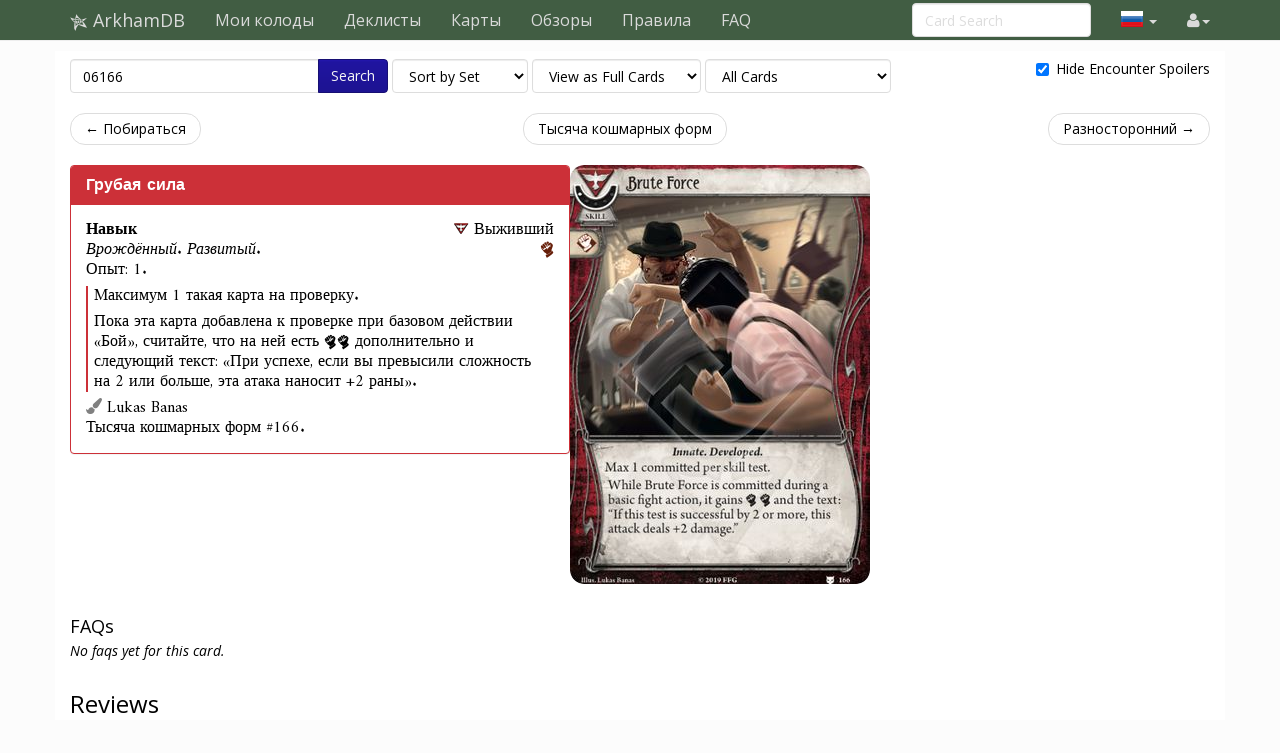

--- FILE ---
content_type: text/html; charset=UTF-8
request_url: https://ru.arkhamdb.com/card/06166
body_size: 9963
content:
<!DOCTYPE html>
<html>
  <head>
    <title>Brute Force &middot; ArkhamDB</title>
    <meta charset="utf-8">
    <meta name="viewport" content="width=device-width, initial-scale=1.0">
    <meta name="mobile-web-app-capable" content="yes">

    <!-- Light mode favicon -->
    <link rel="icon" sizes="192x192" href="/icon-light-192.png" media="(prefers-color-scheme: light)" />
    <link rel="apple-touch-icon" sizes="120x120" href="/icon-light-120.png" media="(prefers-color-scheme: light)" />
    
    <!-- Dark mode favicon -->
    <link rel="icon" sizes="192x192" href="/icon-dark-192.png" media="(prefers-color-scheme: dark)" />
    <link rel="apple-touch-icon" sizes="120x120" href="/icon-dark-120.png" media="(prefers-color-scheme: dark)" />

                      <link rel="canonical" href="https://arkhamdb.com/card/06166"/>
                      <meta property="og:title" content="Грубая сила &middot; ArkhamDB" />      <meta property="og:description" content="Max 1 committed per skill test.
While Brute Force is committed during a basic fight action, it gains [combat][combat] and the text: &quot;If this test is successful by 2 or more, this attack deals +2 damage.&quot;" />                <meta property="og:image" content="https://ru.arkhamdb.com/bundles/cards/06166.png" />
          <meta name="twitter:card" content="summary_large_image">
          
    <link href='https://fonts.googleapis.com/css?family=Amiri:400,400italic,700,700italic|Julius+Sans+One|Open+Sans:400,400italic,700,700italic|Open+Sans+Condensed:300' rel='stylesheet' type='text/css'>
		<link rel="stylesheet" href="https://cdnjs.cloudflare.com/ajax/libs/font-awesome/4.4.0/css/font-awesome.min.css">
    <link rel="stylesheet" href="https://cdnjs.cloudflare.com/ajax/libs/qtip2/2.1.1/jquery.qtip.css">
    <link rel="stylesheet" href="https://cdnjs.cloudflare.com/ajax/libs/bootstrap-markdown/2.9.0/css/bootstrap-markdown.min.css">
        <link rel="stylesheet" href="/css/app.css" />
		<!--[if lt IE 9]>
      <script src="//cdnjs.cloudflare.com/ajax/libs/html5shiv/3.7/html5shiv.js"></script>
      <script src="//cdnjs.cloudflare.com/ajax/libs/respond.js/1.4.2/respond.js"></script>
    <![endif]-->
	  </head>
  <body>
  <div id="wrapper">
      <nav class="navbar navbar-default navbar-static-top" role="navigation">
      <div class="container">
                  <div class="navbar-header">
          <button type="button" class="navbar-toggle" data-toggle="collapse" data-target=".navbar-collapse">
            <span class="icon-bar"></span>
            <span class="icon-bar"></span>
            <span class="icon-bar"></span>
          </button>
          <a class="navbar-brand" href="/">
            <span class="icon icon-link-half-top"></span>
            <span class="icon icon-link-half-bottom"></span>
            <span class="icon icon-eldersign"></span> ArkhamDB
          </a>
        </div>
        <div class="navbar-collapse collapse">
          <ul class="nav navbar-nav">
            <li><a href="/decks">Мои колоды</a></li>
            <li><a href="/decklists">Деклисты</a></li>
            <li><a href="/search">Карты</a></li>
            <li class="hidden-sm"><a href="/reviews">Обзоры</a></li>
            <li class="hidden-sm"><a href="/rules">Правила</a></li>
            <li class="hidden-sm"><a href="/faqs">FAQ</a></li>
          </ul>
          <ul class="nav navbar-nav navbar-right">
            <li class="dropdown hidden-xs hidden-lg">
              <a href="#" class="dropdown-toggle" data-toggle="dropdown" role="button" aria-expanded="false"><span class="fa fa-search"></span></a>
                <div class="dropdown-menu">
                  <form action="/find" target="_blank">
                    <input type="text" placeholder="Card Search" class="form-control" name="q">
                  </form>
              </div>
            </li>
            
            <!-- locale selection -->

                                                                        <li class="dropdown">
              <a class="dropdown-toggle" data-toggle="dropdown">
                <span class="lang-sm" lang="ru"></span>
                <span class="caret">
              </a>
              <ul class="dropdown-menu">
                                  <li>
                    <a href="https://arkhamdb.com/card/06166">
                      <span lang="en" class="lang-sm lang-lbl lang-lbl-full"></span>
                    </a>
                  </li>
                                  <li>
                    <a href="https://es.arkhamdb.com/card/06166">
                      <span lang="es" class="lang-sm lang-lbl lang-lbl-full"></span>
                    </a>
                  </li>
                                  <li>
                    <a href="https://de.arkhamdb.com/card/06166">
                      <span lang="de" class="lang-sm lang-lbl lang-lbl-full"></span>
                    </a>
                  </li>
                                  <li>
                    <a href="https://it.arkhamdb.com/card/06166">
                      <span lang="it" class="lang-sm lang-lbl lang-lbl-full"></span>
                    </a>
                  </li>
                                  <li>
                    <a href="https://fr.arkhamdb.com/card/06166">
                      <span lang="fr" class="lang-sm lang-lbl lang-lbl-full"></span>
                    </a>
                  </li>
                                  <li>
                    <a href="https://ko.arkhamdb.com/card/06166">
                      <span lang="ko" class="lang-sm lang-lbl lang-lbl-full"></span>
                    </a>
                  </li>
                                  <li>
                    <a href="https://uk.arkhamdb.com/card/06166">
                      <span lang="uk" class="lang-sm lang-lbl lang-lbl-full"></span>
                    </a>
                  </li>
                                  <li>
                    <a href="https://pl.arkhamdb.com/card/06166">
                      <span lang="pl" class="lang-sm lang-lbl lang-lbl-full"></span>
                    </a>
                  </li>
                                  <li>
                    <a href="/card/06166">
                      <span lang="ru" class="lang-sm lang-lbl lang-lbl-full"></span>
                    </a>
                  </li>
                                  <li>
                    <a href="https://zh.arkhamdb.com/card/06166">
                      <span lang="zh" class="lang-sm lang-lbl lang-lbl-full"></span>
                    </a>
                  </li>
                                  <li>
                    <a href="https://pt.arkhamdb.com/card/06166">
                      <span lang="pt" class="lang-sm lang-lbl lang-lbl-full"></span>
                    </a>
                  </li>
                              </ul>
            </li>
                                    
            <li id="login">
                <a href="#" class="disabled"><span class="fa fa-user"></span></a>
            </li>


          </ul>
          <form class="navbar-form navbar-right visible-lg-block visible-xs-block external" action="/find" target="_blank">
            <div class="form-group">
              <input type="text" placeholder="Card Search" class="form-control" name="q">
            </div>
          </form>
        </div><!--/.navbar-collapse -->
              </div>
    </nav>
<div class="main white container container-wide">

<div>
	<form method="GET" action="/find" id="search-form" role="form">
		<div class="controls form-inline">
			<span class="input-group">
			  <input type="text" class="form-control smart-filter-help" size="30" name="q" tabindex="1" value="06166">
			  <span class="input-group-btn">
			      <button class="btn btn-primary" type="submit">Search</button>
			  </span>
			</span>
			
	<select name="sort" class="form-control">
		<option value="name"    >Sort by Name</option>
		<option value="set"     selected>Sort by Set</option>
		<option value="faction" >Sort by Class</option>
		<option value="type"    >Sort by Type</option>
		<option value="cost"    >Sort by Cost</option>
	</select>

	<select name="view" class="form-control">
		<option value="list"    >View as a Checklist</option>
		<option value="spoiler" >View as a Spoiler</option>
		<option value="card"    selected>View as Full Cards</option>
		<option value="scan"    >View as Scans only</option>
		<option value="short"   >View as Simple List</option>
	</select>

	<select name="decks" class="form-control">
		<option value="player"    >Only Player Cards</option>
		<option value="encounter" >Only Encounter Cards</option>
		<option value="all"    selected>All Cards</option>
	</select>


			<div class="pull-right checkbox-inline">
				<label>
					<input type="checkbox" id="spoilers" name="spoilers" value="hide"  checked="checked"> 
					<span class="align-baseline">Hide Encounter Spoilers</span>
					<!-- <button class="btn"><span title="Encounter Spoilers" class="fa fa-eye"></span> Show Encounter Spoilers</button>
					<button class="btn"><span title="Encounter Spoilers" class="fa fa-eye-slash"></span> Hide Encounter Spoilers</button> -->
				</label>
			</div>
		</div>
	</form>
</div>



<div id="list">

<div class="row">
<div class="col-sm-12">
<ul class="pager">
	<li class="previous">
		<a href="/card/06165" class="no-popup">&larr; Побираться</a>	</li>
	<li>
		<a href="/set/tsh">Тысяча кошмарных форм</a>
	</li>
	<li class="next">
		<a href="/card/06167" class="no-popup">Разносторонний &rarr;</a>	</li>
</ul>
</div>
</div>




<style>
	.card-block {
		display: flex;
		flex-direction: row;
		justify-content: center;
		gap: 2rem;
	}
	.card-block-info {
		width: 500px;
		display: flex;
		gap: 2rem;
		flex-direction: column;
	}
	.card-block-image {

	}
	.card-block-extra {
		flex: 1;
	}
	.card-block-extra ul {
		margin-left: 0;
		padding-left: 2rem;
	}
	.card-block-faqs {

	}
	.card-block-reviews {
		flex: 0.6;
	}
	.card-block-questions {
		flex: 0.4;
	}

	@media (max-width: 768px) {
		.card-block {
			flex-direction: column;
		}
		.card-block-info {
			flex-direction: column;
			width: auto;
		}
	}

	@media (max-width: 1200px) {
		.card-block {
			flex-wrap: wrap;
		}
	}

	.card-info-block {
		display: flex;
		flex-direction: row;
		justify-content: space-between;
	}
	.card-info-block p {
		margin: 0;
		padding: 0;
	}
	.card-info-block > div:nth-child(2) {
		text-align: right;
	}
	.investigator-stat-list {
		padding: 0;
		margin: 0;
		list-style-type: none;
		display: flex;
		flex-direction: row;
		gap: 1rem;
	}
</style>

<div class="card-block">
	<div class="card-block-info">
				<div>
	<div>
		<div class="panel panel-default border-survivor ">
			<div class="panel-heading border-survivor bg-survivor ">
				<h3 class="panel-title">
					<a href="https://ru.arkhamdb.com/card/06166" class="card-name card-tip" data-code="06166">Грубая сила
</a>
				</h3>
  		</div>
			<div class="panel-body card-content">
				<div class="card-info" >
	
<style>
	.card-info-block {
		display: flex;
		flex-direction: row;
		justify-content: space-between;
	}
	.card-info-block p {
		margin: 0;
		padding: 0;
	}
	.card-info-block > div:nth-child(2) {
		text-align: right;
	}
	.investigator-stat-list {
		padding: 0;
		margin: 0;
		list-style-type: none;
		display: flex;
		flex-direction: row;
		gap: 1rem;
	}
</style>

<div class="card-info-block">
	<div>
		<p class="card-type">Навык</p>

				<p class="card-traits">Врождённый. Развитый.</p>
		
					<p>
									Опыт: 1.
						</p>
		
	</div>
	<div>
		<div class="card-faction">
	<span class="icon-survivor fg-survivor"></span>
	<span class="card-faction">Выживший</span>
		</div>
																	<div>

									<span title="Combat" class="icon icon-large icon-combat color-combat"></span>									</div>
								
	</div>
</div>


</div>								<div class="">
<div class="card-text border-survivor">
	<p>Максимум 1 такая карта на проверку.</p><p>Пока эта карта добавлена к проверке при базовом действии «Бой», считайте, что на ней есть <span class="icon-combat" title="Combat"></span><span class="icon-combat" title="Combat"></span> дополнительно и следующий текст: «При успехе, если вы превысили сложность на 2 или больше, эта атака наносит +2 раны».</p>
</div>
</div>
				<div class="card-flavor small">
	
</div>								<div class="card-info-block">
					<div class="card-illustrator">
	<span class="fa fa-paint-brush text-muted"></span>
	Lukas Banas
</div>
				</div>
				<div class="card-info-block">
					<div class="card-pack">Тысяча кошмарных форм #166.</div>
				</div>
																					</div>
		</div>
	</div>
</div>
		
		
		
			</div>
	<div class="card-block-image">
		<div style="margin-bottom:2em">
			<div class="">
									<img src="/bundles/cards/06166.png" alt="Грубая сила" class="img-responsive img-vertical-card" style="margin:auto">
							</div>
		</div>
					</div>
	<div class="card-block-extra">
					



			</div>
</div>
	<div>
		<div class="card-block-faqs">
			<form method="POST" action="/review/post" style="clear:right" id="faq-edit-form">
	<input type="hidden" name="card_id" value="2220">
	<input type="hidden" name="review_id" value="">
</form>
<h4 id="faq-header">
	FAQs
</h4>

	<p><i>No faqs yet for this card.</i></p>
		</div>
	</div>
	<div class="card-block">
		<div class="card-block-reviews">
			<div>
<form method="POST" action="/review/post" style="clear:right" id="faq-edit-form">
	<input type="hidden" name="card_id" value="2220">
	<input type="hidden" name="review_id" value="">
</form>

<div>
	<h3 id="reviews-header">
		Reviews
	</h3>
	<form method="POST" action="/review/post" style="clear:right" id="review-edit-form">
		<input type="hidden" name="card_id" value="2220">
		<input type="hidden" name="review_id" value="">
	</form>
					<article class="review" data-id="2105" id="review-2105">
			<div class="review-like">
				<a id="review-social-icon-like" href="#" class="social-icon-like" data-toggle="tooltip" data-placement="bottom" title="Like that review">
					<span class="fa fa-heart"></span> <span class="num">4</span>
				</a>
			</div>
			<div class="review-content">
				<div class="review-text">
					<p>A lot of people have been talking about using <a href="/card/06166">Brute Force</a> as a one-off, "in-case-you-need-it" card, and that's true, it's only good in a pinch if you're playing as most investigators. But if you are playing as <a href="/card/98013">Silas Marsh</a>? Just throw away one of your weapons, because you won't be needing them as much.</p>
<p>The majority of enemies in this game have around 2 health, maybe 3, and occasionally 4. With Silas's base 4 <span class="icon-combat"></span>, he's going to get 7 <span class="icon-combat"></span> minimum, which means on Standard he's going to easily succeed by 2 or more most of the time and land 3 damage. And after you land that 3 damage with Silas, use his unique <span class="icon-reaction"></span> ability to return <a href="/card/06166">Brute Force</a> back into your hand so you're ready to punch another cultist.</p>
<p>In the unfortunate case that you lose <a href="/card/06166">Brute Force</a>, either through a random discard or because you had to REALLY punch SUPER hard this turn or what have you, there are many options to get it back. This includes Silas's <span class="icon-elder_sign"></span> ability, of course, as well as cards like <a href="/card/03039">Resourceful</a> and <a href="/card/03273">True Survivor</a>.</p>
<p><a href="/card/03039">Resourceful</a> in particular is interesting because I believe that if you commit it with <a href="/card/06166">Brute Force</a>, you would be able to use <a href="/card/03039">Resourceful</a>'s ability to pick up <a href="/card/06166">Brute Force</a> from the discard pile, and then use Silas's <span class="icon-reaction"></span> ability to put <a href="/card/03039">Resourceful</a> back into your hand. So for your next fight action that turn, you can commit both <a href="/card/06166">Brute Force</a> and <a href="/card/03039">Resourceful</a> again, and use <a href="/card/03039">Resourceful</a> AGAIN to put <a href="/card/06166">Brute Force</a> back in your hand, so you're, again, ready to punch yet another cultist.</p>
<p>I suspect that <a href="/card/06166">Brute Force</a> may become less useful the more players you have, but for what it's worth, I tested it in a 3-player Return to Dunwich campaign with an investigating-focused <a href="/card/06004">Luke Robinson</a> and a fight-focused <a href="/card/04001">Leo Anderson</a>, and with <a href="/card/06166">Brute Force</a> along with <a href="/card/06204">Sharp Vision</a>, I was basically able to do everything that the other two players were too busy to take care of. By the end of the campaign, I only used my <a href="/card/05114">Meat Cleaver</a> to commit to <span class="icon-willpower"></span> tests. And plus, there's nothing more satisfying than punching a cosmic horror with nothing but your bare fists.</p>
				</div>
				<div class="review-date">
					<time datetime="2020-09-22T16:33:15+00:00" title="September 22nd, 2020">9/22/20</time>
				</div>
				<div class="review-author">
					<span class="username"><a href="/user/profile/27970/doctorcello" class="username fg-">doctorcello</a>
 &middot; <small title="User Reputation">5</small>
</span>
				</div>
								<div class="review-comment text-muted small">Great write-up!!! I feel compelled to note that Silas’ reaction ability makes it so that you lose the skill boost and non-lasting effects of committed
					&mdash;
					<span class="username"><a href="/user/profile/17107/Sycopath" class="username fg-rogue">Sycopath</a>
 &middot; <small title="User Reputation">1</small>
</span>
					<time datetime="2020-09-22T16:56:23+00:00" title="September 22nd, 2020">9/22/20</time>
				</div>
								<div class="review-comment text-muted small">Skills. So in the case of brute force/resourceful you have to leave the card committed to benefit from the bonus damage or recursion.
					&mdash;
					<span class="username"><a href="/user/profile/17107/Sycopath" class="username fg-rogue">Sycopath</a>
 &middot; <small title="User Reputation">1</small>
</span>
					<time datetime="2020-09-22T16:58:48+00:00" title="September 22nd, 2020">9/22/20</time>
				</div>
								<div class="review-comment text-muted small">Yeah, this sounds like a misunderstanding of Silas - if you use his reaction, it's as if the card hadn't been committed at all. The ability is insurance against wasting good skills on autofails or tests you would've passed without them.
					&mdash;
					<span class="username"><a href="/user/profile/1657/TheNameWasTaken" class="username fg-">TheNameWasTaken</a>
 &middot; <small title="User Reputation">3</small>
</span>
					<time datetime="2020-09-22T17:57:18+00:00" title="September 22nd, 2020">9/22/20</time>
				</div>
								<div class="review-comment text-muted small">@Sycopath @TheNamesWasTaken Alright so it looks like I completely misunderstood Silas's ability, which is super embarrassing and also sad because I thought I had stumbled onto something good lol. I need to rethink all this.
					&mdash;
					<span class="username"><a href="/user/profile/27970/doctorcello" class="username fg-">doctorcello</a>
 &middot; <small title="User Reputation">5</small>
</span>
					<time datetime="2020-09-22T20:14:54+00:00" title="September 22nd, 2020">9/22/20</time>
				</div>
								<div class="review-comment text-muted small">Combo aside, I still found a pair of Brute Forces to be great in Silas. I ran him as a primary investigator, but between Brute Force and Resourceful, I could help out a fair bit with damage when it was needed.
					&mdash;
					<span class="username"><a href="/user/profile/10125/Death%2520by%2520Chocolate" class="username fg-mythos">Death by Chocolate</a>
 &middot; <small title="User Reputation">1513</small>
</span>
					<time datetime="2020-09-23T02:16:56+00:00" title="September 23rd, 2020">9/23/20</time>
				</div>
								<div class="review-comment text-muted small">How do you run Silas as an Investigator?
					&mdash;
					<span class="username"><a href="/user/profile/26341/OrionJA" class="username fg-">OrionJA</a>
 &middot; <small title="User Reputation">1</small>
</span>
					<time datetime="2020-09-27T04:44:42+00:00" title="September 27th, 2020">9/27/20</time>
				</div>
								<div class="review-comment text-muted small">Having a copy of Brute Force in your discard pile is quite nice if you're also running Eucatastrophe (and why aren't you running Eucatastrophe?).
					&mdash;
					<span class="username"><a href="/user/profile/1625/Darthcaboose" class="username fg-guardian">Darthcaboose</a>
 &middot; <small title="User Reputation">286</small>
</span>
					<time datetime="2020-10-30T17:36:29+00:00" title="October 30th, 2020">10/30/20</time>
				</div>
								<form action="/review/comment" method="POST" class="form-comment">
					<input type="hidden" name="comment_review_id" value="2105">
					<button class="btn btn-link btn-write-comment">Add a comment</button>
				</form>
			</div>
		</article>
				<article class="review" data-id="1726" id="review-1726">
			<div class="review-like">
				<a id="review-social-icon-like" href="#" class="social-icon-like" data-toggle="tooltip" data-placement="bottom" title="Like that review">
					<span class="fa fa-heart"></span> <span class="num">3</span>
				</a>
			</div>
			<div class="review-content">
				<div class="review-text">
					<p>Edit: more detail.</p>
<p>There is a slew of <span class="icon-survivor"></span> characters that can dependably land any sort of skill test they desire, often via judicious skill use and test manipulation like <a href="/card/01080">Lucky!</a> or <a href="/card/04200">Live and Learn</a>. For them landing a <a href="/card/06166">Brute Force</a> is child's play, even from a startpoint of just 1 or 2 base <span class="icon-combat"></span>. Its even easier for the characters starting at 3 or 4. </p>
<p><a href="/card/98013">Silas Marsh</a> particularly can thread the needle and land 3 damage on every <a href="/card/06166">Brute Force</a> he plays.</p>
<p>Static buffs, skill cards or <a href="/card/04160">Cornered</a> will greatly help land the bonus damage too. Also give extra consideration to it in latter campaigns, where 3 health foes are more commonplace.</p>
<p><a href="/card/06166">Brute Force</a> can be a brilliant backup or addition to a deck that fights with 2 damage weapons (most 1 hand weapons), if you cant find a weapon the punch can tide you over and you can use it to nail an odd-health foe in less actions then a 2-damage weapon would. It can save a bullet and it costs no resources!</p>
				</div>
				<div class="review-date">
					<time datetime="2020-03-26T16:53:19+00:00" title="March 26th, 2020">3/26/20</time>
				</div>
				<div class="review-author">
					<span class="username"><a href="/user/profile/5776/Tsuruki23" class="username fg-mythos">Tsuruki23</a>
 &middot; <small title="User Reputation">2609</small>
</span>
				</div>
								<div class="review-comment text-muted small">It's a great splash option for Tony Morgan since it enables other &quot;succeed by&quot;s, and I quite enjoy it for William Yorick in solo but probably would've take it in multi.
					&mdash;
					<span class="username"><a href="/user/profile/19709/StyxTBeuford" class="username fg-rogue">StyxTBeuford</a>
 &middot; <small title="User Reputation">13090</small>
</span>
					<time datetime="2020-03-26T21:32:38+00:00" title="March 26th, 2020">3/26/20</time>
				</div>
								<div class="review-comment text-muted small">wouldn't've * contractions are hard
					&mdash;
					<span class="username"><a href="/user/profile/19709/StyxTBeuford" class="username fg-rogue">StyxTBeuford</a>
 &middot; <small title="User Reputation">13090</small>
</span>
					<time datetime="2020-03-26T21:33:00+00:00" title="March 26th, 2020">3/26/20</time>
				</div>
								<div class="review-comment text-muted small">Minh with Dream Diary. Wendy with Trial by Fire. Preston with Well Connected/Money Talks. Rita with good old Overpower. It might be more for evade-first solo gators or funky cluevers and require some combo work but it's an excellent card that will see a ton of burn.
					&mdash;
					<span class="username"><a href="/user/profile/14730/housh" class="username fg-rogue">housh</a>
 &middot; <small title="User Reputation">171</small>
</span>
					<time datetime="2020-03-27T00:36:59+00:00" title="March 27th, 2020">3/27/20</time>
				</div>
								<div class="review-comment text-muted small">I agree with the comments here; generally, converting several actions into one is great. Converting several Fight actions into one is extremely great because the devs seem to value Fight actions higher than any other. Dedicated fighters will have better options with greater reliability, but evaders and support characters can run this as their &quot;I have one way to fight if I need it&quot; card and it doubles as help for the tank. Very strong.
					&mdash;
					<span class="username"><a href="/user/profile/9013/SGPrometheus" class="username fg-guardian">SGPrometheus</a>
 &middot; <small title="User Reputation">861</small>
</span>
					<time datetime="2020-03-27T01:33:18+00:00" title="March 27th, 2020">3/27/20</time>
				</div>
								<div class="review-comment text-muted small">Most weapons deal 2 damage, so options to remove 3 or other odd hp stuf is quite useful.
					&mdash;
					<span class="username"><a href="/user/profile/1358/Django" class="username fg-survivor">Django</a>
 &middot; <small title="User Reputation">5235</small>
</span>
					<time datetime="2020-03-27T09:06:34+00:00" title="March 27th, 2020">3/27/20</time>
				</div>
								<div class="review-comment text-muted small">Edge Case: Use on Vicious Blow Amanda.
					&mdash;
					<span class="username"><a href="/user/profile/31673/MrGoldbee" class="username fg-mystic">MrGoldbee</a>
 &middot; <small title="User Reputation">1524</small>
</span>
					<time datetime="2021-12-16T00:34:58+00:00" title="December 16th, 2021">12/16/21</time>
				</div>
								<div class="review-comment text-muted small">Amanda can't take it. It's innate, not practiced.
					&mdash;
					<span class="username"><a href="/user/profile/35331/Susumu" class="username fg-mystic">Susumu</a>
 &middot; <small title="User Reputation">385</small>
</span>
					<time datetime="2023-07-11T10:19:23+00:00" title="July 11th, 2023">7/11/23</time>
				</div>
								<form action="/review/comment" method="POST" class="form-comment">
					<input type="hidden" name="comment_review_id" value="1726">
					<button class="btn btn-link btn-write-comment">Add a comment</button>
				</form>
			</div>
		</article>
				<article class="review" data-id="1493" id="review-1493">
			<div class="review-like">
				<a id="review-social-icon-like" href="#" class="social-icon-like" data-toggle="tooltip" data-placement="bottom" title="Like that review">
					<span class="fa fa-heart"></span> <span class="num">0</span>
				</a>
			</div>
			<div class="review-content">
				<div class="review-text">
					<p>put this card in "Ashcan" Pete's  deck</p>
<p>combo with duke ability</p>
<p>basically a super version of vicious blow (2)</p>
<p>more icon and  more space for other class card</p>
<p>just one exp</p>
<p>so fucing op</p>
<p>now we dont have to chose between Inspiring Presence and  vicious blow</p>
				</div>
				<div class="review-date">
					<time datetime="2019-12-31T17:47:12+00:00" title="December 31st, 2019">12/31/19</time>
				</div>
				<div class="review-author">
					<span class="username"><a href="/user/profile/22489/icanflysohigh" class="username fg-">icanflysohigh</a>
 &middot; <small title="User Reputation">1</small>
</span>
				</div>
								<div class="review-comment text-muted small">This doesn't combo with Duke. A basic fight action is a fight action you take without activating any card. Activating Duke's ability is activating a card.
					&mdash;
					<span class="username"><a href="/user/profile/15559/Yenreb" class="username fg-seeker">Yenreb</a>
 &middot; <small title="User Reputation">15</small>
</span>
					<time datetime="2019-12-31T17:51:34+00:00" title="December 31st, 2019">12/31/19</time>
				</div>
								<div class="review-comment text-muted small">Yeah, a basic fight action would be Ashcan fighting at base combat 2 (plus other constant boosts like Jessica Hyde if he has any). Using a weapon or any asset (including Duke) or event with the Fight keyword is no longer a basic fight action. Therefore Brute Force is a pretty bad Ashcan card. Silas and Tony on the other hand love it.
					&mdash;
					<span class="username"><a href="/user/profile/19709/StyxTBeuford" class="username fg-rogue">StyxTBeuford</a>
 &middot; <small title="User Reputation">13090</small>
</span>
					<time datetime="2019-12-31T18:30:30+00:00" title="December 31st, 2019">12/31/19</time>
				</div>
								<div class="review-comment text-muted small">but duke ability is only changing your base value,doesent that mean you are still perform a basic fight?
					&mdash;
					<span class="username"><a href="/user/profile/22489/icanflysohigh" class="username fg-">icanflysohigh</a>
 &middot; <small title="User Reputation">1</small>
</span>
					<time datetime="2019-12-31T18:32:08+00:00" title="December 31st, 2019">12/31/19</time>
				</div>
								<div class="review-comment text-muted small">No, it's a basic action only if you're not using another card to initiate it. Like a basic investigate action: Using Flashlight would not count as a basic investigate action.
					&mdash;
					<span class="username"><a href="/user/profile/19709/StyxTBeuford" class="username fg-rogue">StyxTBeuford</a>
 &middot; <small title="User Reputation">13090</small>
</span>
					<time datetime="2019-12-31T18:33:09+00:00" title="December 31st, 2019">12/31/19</time>
				</div>
								<div class="review-comment text-muted small">why duke ability isnt +2 attack and +1 damage ?
					&mdash;
					<span class="username"><a href="/user/profile/22489/icanflysohigh" class="username fg-">icanflysohigh</a>
 &middot; <small title="User Reputation">1</small>
</span>
					<time datetime="2019-12-31T18:34:46+00:00" title="December 31st, 2019">12/31/19</time>
				</div>
								<div class="review-comment text-muted small">like normal asset?
					&mdash;
					<span class="username"><a href="/user/profile/22489/icanflysohigh" class="username fg-">icanflysohigh</a>
 &middot; <small title="User Reputation">1</small>
</span>
					<time datetime="2019-12-31T18:36:42+00:00" title="December 31st, 2019">12/31/19</time>
				</div>
								<div class="review-comment text-muted small">When you use Duke you are using the action abilities on him. He has an Investigate action and a Fight action. Because these are actions written on a card, they are not basic. It's only basic if you initiate it yourself, aka without using a card action.
					&mdash;
					<span class="username"><a href="/user/profile/19709/StyxTBeuford" class="username fg-rogue">StyxTBeuford</a>
 &middot; <small title="User Reputation">13090</small>
</span>
					<time datetime="2019-12-31T19:04:39+00:00" title="December 31st, 2019">12/31/19</time>
				</div>
								<div class="review-comment text-muted small">@icanflysohigh Because Duke isn't a weapon Pete is using to enhance his abilities (bonus to base stat). Duke is doing the fighting himself (separate base stat). If you boost Pete's base stats directly (e.g. The Red Gloved Man, Trial by Fire) Duke's fighting ability doesn't change.
					&mdash;
					<span class="username"><a href="/user/profile/15559/Yenreb" class="username fg-seeker">Yenreb</a>
 &middot; <small title="User Reputation">15</small>
</span>
					<time datetime="2020-01-01T15:16:33+00:00" title="January 1st, 2020">1/1/20</time>
				</div>
								<div class="review-comment text-muted small">This is basically a get out of jail card if you ,run out of baseball bats or lanterns to chuck and the monster still has one or two damage points left. Fisticuffs as the title suggests.
					&mdash;
					<span class="username"><a href="/user/profile/7367/bern1106" class="username fg-seeker">bern1106</a>
 &middot; <small title="User Reputation">2</small>
</span>
					<time datetime="2020-01-16T13:13:47+00:00" title="January 16th, 2020">1/16/20</time>
				</div>
								<form action="/review/comment" method="POST" class="form-comment">
					<input type="hidden" name="comment_review_id" value="1493">
					<button class="btn btn-link btn-write-comment">Add a comment</button>
				</form>
			</div>
		</article>
			</div>
</div>
		</div>
		<div class="card-block-questions">

		</div>
	</div>



<div class="row">
<div class="col-sm-12">
<ul class="pager">
	<li class="previous">
		<a href="/card/06165" class="no-popup">&larr; Побираться</a>	</li>
	<li>
		<a href="/set/tsh">Тысяча кошмарных форм</a>
	</li>
	<li class="next">
		<a href="/card/06167" class="no-popup">Разносторонний &rarr;</a>	</li>
</ul>
</div>
</div>


</div>

</div>

    <div id="push">
</div>
  </div>
  <footer class="hidden-print">
    <div class="container">

<div class="row">
    <div class="col-xs-12">

    <ul class="list-inline">
    <li><a href="/about">Об Arkhamdb</a></li>
    <li><a href="/api/">API</a></li>
    </ul>

    <p>
    Based on ThronesDB by Alsciende. Modified by Kam.
    Contact:     
    <a href="https://reddit.com/user/kamalisk/" title="Reddit"><span class="fa fa-reddit"></span></a>
    <a href="mailto:s.arkhamdb@kamalisk.com" title="E-mail"><span class="fa fa-envelope"></span></a>
    </p>
    <p>
    Please post bug reports and feature requests on <a href="https://github.com/Kamalisk/arkhamdb">GitHub</a>
    </p>
    <p>
    I set up a <a href="https://www.patreon.com/kamalisk">Patreon</a> for those who want to help support the site.
    </p>
    <p>
    The information presented on this site about Arkham Horror: The Card Game, both literal and graphical, is copyrighted by Fantasy Flight Games.
    This website is not produced, endorsed, supported, or affiliated with Fantasy Flight Games.
    </p>

    </div>
</div>

    </div>
    </footer>
    <!--  card modal -->
<div class="modal" id="cardModal" tabindex="-1" role="dialog" aria-labelledby="cardModalLabel" aria-hidden="true">
    <div class="modal-dialog">
        <div class="modal-content">
            <div class="modal-header">
                <button type="button" class="close" data-dismiss="modal" aria-hidden="true">&times;</button>
                <h3 class="modal-title card-name">Modal title</h3>
                <div class="row modal-deck-options">
                    <div class="col-sm-4 text-center modal-deck-qty">
                        Deck Quantity: <div class="btn-group modal-qty" data-toggle="buttons"></div>
                    </div>
                    <div class="col-sm-4 text-center modal-side-deck-qty">
                        Side Deck Quantity: <div class="btn-group modal-side-qty" data-toggle="buttons"></div>
                    </div>
                    <div class="col-sm-4 text-center modal-deck-ignore">
                        Ignore Deck Limit: <div class="btn-group modal-ignore" data-toggle="buttons"></div>
                    </div>
                </div>
            </div>
            <div class="modal-body">
                <div class="row">
                    <div class="col-sm-6 modal-image hidden-xs"></div>
                    <div class="col-sm-6 modal-info card-content"></div>
                </div>
            </div>
            <div class="modal-customization">
            </div>
            <div class="modal-footer">
                <a role="button" href="#" class="btn btn-default card-modal-link">Go to card page</a>
                <button type="button" class="btn btn-primary" data-dismiss="modal">Close</button>
            </div>
        </div>
    </div>
</div>
<!--  /cardModal -->

    <script src="/bundles/fosjsrouting/js/router.js"></script>
    <script src="/js/routing?callback=fos.Router.setData"></script>

    <script src="https://cdnjs.cloudflare.com/ajax/libs/jquery/2.1.4/jquery.min.js"></script>
    <script src="https://cdnjs.cloudflare.com/ajax/libs/underscore.js/1.8.3/underscore-min.js"></script>
    <script src="https://cdnjs.cloudflare.com/ajax/libs/qtip2/2.1.1/jquery.qtip.js"></script>
    <script src="https://cdnjs.cloudflare.com/ajax/libs/typeahead.js/0.10.4/typeahead.jquery.min.js"></script>
    <script src="https://cdnjs.cloudflare.com/ajax/libs/marked/0.3.5/marked.min.js"></script>
    <script src="https://cdnjs.cloudflare.com/ajax/libs/jquery.textcomplete/0.2.2/jquery.textcomplete.min.js"></script>
    <script src="https://cdnjs.cloudflare.com/ajax/libs/moment.js/2.10.6/moment.min.js"></script>
    <script src="https://cdnjs.cloudflare.com/ajax/libs/highcharts/4.1.7/highcharts.js"></script>
    <script src="https://cdnjs.cloudflare.com/ajax/libs/bootstrap-markdown/2.9.0/js/bootstrap-markdown.min.js"></script>
    <script type="text/javascript">
    var app = {};
    moment.locale('ru');
    $(function() {
            	});
    </script>

			<script async src="https://pagead2.googlesyndication.com/pagead/js/adsbygoogle.js"></script>
		<script>
(function(i,s,o,g,r,a,m){i['GoogleAnalyticsObject']=r;i[r]=i[r]||function(){
(i[r].q=i[r].q||[]).push(arguments)},i[r].l=1*new Date();a=s.createElement(o),
m=s.getElementsByTagName(o)[0];a.async=1;a.src=g;m.parentNode.insertBefore(a,m)
})(window,document,'script','//www.google-analytics.com/analytics.js','ga');

ga('create', 'UA-83182253-1', 'auto');
ga('send', 'pageview');
</script>
	
		<script src="/js/app.js"></script>
	
			<script src="/js/742d246.js"></script>
		<script type="text/javascript">
	app.user.params.card_id = 2220;
	</script>
    </body>
</html>
